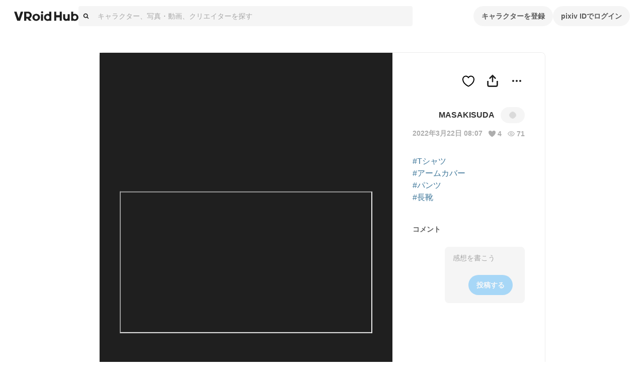

--- FILE ---
content_type: application/javascript; charset=UTF-8
request_url: https://hub.vroid.com/_next/static/chunks/InputStatusContainer.c21459ca814084ec.js
body_size: 6290
content:
!function(){try{var e="undefined"!=typeof window?window:"undefined"!=typeof global?global:"undefined"!=typeof self?self:{},t=(new e.Error).stack;t&&(e._sentryDebugIds=e._sentryDebugIds||{},e._sentryDebugIds[t]="4b18d77f-f5fa-437c-ad98-9482e21f4ad2",e._sentryDebugIdIdentifier="sentry-dbid-4b18d77f-f5fa-437c-ad98-9482e21f4ad2")}catch(e){}}();var _sentryModuleMetadataGlobal="undefined"!=typeof window?window:"undefined"!=typeof global?global:"undefined"!=typeof self?self:{};"use strict";_sentryModuleMetadataGlobal._sentryModuleMetadata=_sentryModuleMetadataGlobal._sentryModuleMetadata||{},_sentryModuleMetadataGlobal._sentryModuleMetadata[new _sentryModuleMetadataGlobal.Error().stack]=Object.assign({},_sentryModuleMetadataGlobal._sentryModuleMetadata[new _sentryModuleMetadataGlobal.Error().stack],{"_sentryBundlerPluginAppKey:vroid-hub-application-key":!0}),(self.webpackChunk_N_E=self.webpackChunk_N_E||[]).push([[2032],{76089:(e,t,i)=>{i.r(t),i.d(t,{default:()=>eo});var n=i(83804),o=i(63662),r=i(74494),s=i(37485),a=i(65744),l=i(70697),d=i(82875),h=i(25246);function c(e){let t=new DocumentFragment,i=(0,h.createRoot)(t);try{return(0,d.flushSync)(()=>{i.render(e)}),t.cloneNode(!0)}finally{i.unmount()}}var u=i(12243),p=i(70186),g=i.n(p),m=i(74713);let f=/(https?:\/\/[\S]+)/,x=/(https?:\/\/[\S]+)/g;class y{constructor(e){this.quill=e,this.registerTypeListener(),this.registerPasteListener()}registerPasteListener(){this.quill.clipboard.addMatcher(Node.TEXT_NODE,(e,t)=>"string"!=typeof e.data?t:(e=>{let t=e.match(x);if(t&&t.length>0){let i=new(g());return t.forEach(t=>{let n=e.split(t),o=n.shift();o&&i.insert(o),(0,m.isWebUri)(t)?i.insert(t,{url:!0}):i.insert(t),e=n.join(t)}),i.insert(e),i}})(e.data)??t)}registerTypeListener(){this.quill.on(r.Ay.events.TEXT_CHANGE,()=>{let e=(e=>{let t=new(g()),i=0;for(let n=0;n<e.length;n++){let o=e[n],r=o.retain||o.delete||o.insert?.length||1,{insert:s}=o;if("string"==typeof s)if(o.attributes&&o.attributes.url){if(!(0,m.isWebUri)(s))return t.retain(i).delete(s.length).insert(s);if(n+1<e.length){let o=e[n+1];if("string"==typeof o.insert){let e=(s+o.insert).match(f);if(e?.index!=null){let[n]=e;if(n!==s&&(0,m.isWebUri)(n))return t.retain(i+e.index).delete(n.length).insert(n,{url:!0})}}}}else{let e=s.match(f);if(e?.index!=null){let[n]=e;if((0,m.isWebUri)(n))return t.retain(i+e.index).delete(n.length).insert(n,{url:!0})}}i+=r}return t})(this.quill.getContents().ops);if(null!=e){let t=this.quill.getSelection();this.quill.updateContents(e),null!=t&&this.quill.setSelection(t.index,t.length)}})}}var b=i(68466);class C extends b.A{static{this.blotName="url"}static{this.tagName="span"}static create(){let e=super.create();return e.setAttribute("class","ql-url"),e}formats(){let e=super.formats();return e.url=!0,e}}class v extends a.Component{static{this.displayName="React Quill"}static{this.Quill=r.Ay}static{this.defaultProps={theme:"snow",modules:{},readOnly:!1}}constructor(e){super(e),this.editingAreaRef=(0,a.createRef)(),this.dirtyProps=["modules","formats","bounds","theme","children"],this.cleanProps=["id","className","style","placeholder","tabIndex","onChange","onChangeSelection","onFocus","onBlur","onKeyPress","onKeyDown","onKeyUp"],this.state={generation:0},this.selection=null,this.onEditorChange=(e,t,i,n)=>{"text-change"===e?this.onEditorChangeText?.(this.editor.root.innerHTML,t,n,this.unprivilegedEditor):"selection-change"===e&&this.onEditorChangeSelection?.(t,n,this.unprivilegedEditor)};const t=this.isControlled()?e.value:e.defaultValue;this.value=t??""}validateProps(e){if(a.Children.count(e.children)>1)throw Error("The Quill editing area can only be composed of a single React element.");if(a.Children.count(e.children)){let t=a.Children.only(e.children);if(t?.type==="textarea")throw Error("Quill does not support editing on a <textarea>. Use a <div> instead.")}if(this.lastDeltaChangeSet&&e.value===this.lastDeltaChangeSet)throw Error("You are passing the `delta` object from the `onChange` event back as `value`. You most probably want `editor.getContents()` instead. See: https://github.com/zenoamaro/react-quill#using-deltas")}shouldComponentUpdate(e,t){if(this.validateProps(e),!this.editor||this.state.generation!==t.generation)return!0;if("value"in e){let t=this.getEditorContents(),i=e.value??"";this.isEqualValue(i,t)||this.setEditorContents(this.editor,i)}return e.readOnly!==this.props.readOnly&&this.setEditorReadOnly(this.editor,e.readOnly),[...this.cleanProps,...this.dirtyProps].some(t=>!E(e[t],this.props[t]))}shouldComponentRegenerate(e){return this.dirtyProps.some(t=>!E(e[t],this.props[t]))}componentDidMount(){this.instantiateEditor(),this.setEditorContents(this.editor,this.getEditorContents())}componentWillUnmount(){this.destroyEditor()}componentDidUpdate(e,t){if(this.editor&&this.shouldComponentRegenerate(e)){let e=this.editor.getContents(),t=this.editor.getSelection();this.regenerationSnapshot={delta:e,selection:t},this.setState({generation:this.state.generation+1}),this.destroyEditor()}if(this.state.generation!==t.generation){let{delta:e,selection:t}=this.regenerationSnapshot;delete this.regenerationSnapshot,this.instantiateEditor();let i=this.editor;i.setContents(e),w(()=>this.setEditorSelection(i,t))}}instantiateEditor(){this.editor?this.hookEditor(this.editor):this.editor=this.createEditor(this.getEditingArea(),this.getEditorConfig())}destroyEditor(){this.editor&&this.unhookEditor(this.editor)}isControlled(){return"value"in this.props}getEditorConfig(){return{bounds:this.props.bounds,formats:this.props.formats,modules:this.props.modules,placeholder:this.props.placeholder,readOnly:this.props.readOnly,tabIndex:this.props.tabIndex,theme:this.props.theme}}getEditor(){if(!this.editor)throw Error("Accessing non-instantiated editor");return this.editor}createEditor(e,t){let i=new r.Ay(e,t);return null!=t.tabIndex&&this.setEditorTabIndex(i,t.tabIndex),this.hookEditor(i),i}hookEditor(e){this.unprivilegedEditor=this.makeUnprivilegedEditor(e),e.on("editor-change",this.onEditorChange)}unhookEditor(e){e.off("editor-change",this.onEditorChange)}getEditorContents(){return this.value}getEditorSelection(){return this.selection}isDelta(e){return e&&e.ops}isEqualValue(e,t){return this.isDelta(e)&&this.isDelta(t)?E(e.ops,t.ops):E(e,t)}setEditorContents(e,t){this.value=t;let i=this.getEditorSelection();"string"==typeof t?e.setContents(e.clipboard.convert({text:t})):e.setContents(t),w(()=>this.setEditorSelection(e,i))}setEditorSelection(e,t){if(this.selection=t,t){let i=e.getLength();t.index=Math.max(0,Math.min(t.index,i-1)),t.length=Math.max(0,Math.min(t.length,i-1-t.index)),e.setSelection(t)}}setEditorTabIndex(e,t){e?.scroll?.domNode&&(e.scroll.domNode.tabIndex=t)}setEditorReadOnly(e,t){t?e.disable():e.enable()}makeUnprivilegedEditor(e){return{getHTML:()=>e.root.innerHTML,getLength:e.getLength.bind(e),getText:e.getText.bind(e),getContents:e.getContents.bind(e),getSelection:e.getSelection.bind(e),getBounds:e.getBounds.bind(e)}}getEditingArea(){let e=this.editingAreaRef.current;if(!e)throw Error("Cannot find element for editing area");if(3===e.nodeType)throw Error("Editing area cannot be a text node");return e}renderEditingArea(){let{children:e,preserveWhitespace:t}=this.props,{generation:i}=this.state,o={key:i,ref:this.editingAreaRef};return a.Children.count(e)?a.cloneElement(a.Children.only(e),o):t?(0,n.jsx)("pre",{...o}):(0,n.jsx)("div",{...o})}render(){return(0,n.jsx)("div",{id:this.props.id,style:this.props.style,className:`quill ${this.props.className??""}`,onKeyPress:this.props.onKeyPress,onKeyDown:this.props.onKeyDown,onKeyUp:this.props.onKeyUp,children:this.renderEditingArea()},this.state.generation)}onEditorChangeText(e,t,i,n){if(!this.editor)return;let o=this.isDelta(this.value)?n.getContents():n.getHTML();o!==this.getEditorContents()&&(this.lastDeltaChangeSet=t,this.value=o,this.props.onChange?.(e,t,i,n))}onEditorChangeSelection(e,t,i){if(!this.editor)return;let n=this.getEditorSelection(),o=!n&&e,r=n&&!e;!E(e,n)&&(this.selection=e,this.props.onChangeSelection?.(e,t,i),o?this.props.onFocus?.(e,t,i):r&&this.props.onBlur?.(n,t,i))}focus(){this.editor&&this.editor.focus()}blur(){this.editor&&(this.selection=null,this.editor.blur())}}function w(e){Promise.resolve().then(e)}function E(e,t){let i=typeof e,n=typeof t;return e&&t&&"object"===i&&i===n?Object.keys(e).length===Object.keys(t).length&&Object.keys(e).every(i=>E(e[i],t[i])):e===t}let k={Mention:"@",Hashtag:"#"},_=e=>e.replace(/&/g,"&amp;").replace(/</g,"&lt;").replace(/>/g,"&gt;").replace(/"/g,"&quot;").replace(/'/g,"&apos;");class j extends s.Yj{static create(e){return e&&(e.originalValue=e.value,e.value=_(e.value)),super.create(e)}}r.Ay.register(C),r.Ay.register("modules/autoUrl",y),r.Ay.register({"blots/mention":j,"modules/mention":s.PX});let q=(0,a.forwardRef)(function({placeholder:e,value:t,disabled:i,fixMentionsToQuill:o,onChange:r,onAutoComplete:s,onPost:l},d){let h=(0,a.useCallback)((e,t,i,n)=>{r(e,n.getContents().reduce((e,t)=>{if(t.attributes?.url&&"string"==typeof t.insert){let{insert:i}=t;e.push({type:"link",url:i})}else if(t.attributes?.url||"string"!=typeof t.insert)if(t.insert?.mention.denotationChar===k.Hashtag){let{originalValue:i}=t.insert.mention;e.push({type:"hashtag",tag_name:i})}else if(t.insert?.mention.denotationChar===k.Mention){let{id:i}=t.insert.mention;e.push({type:"mention",user_id:i})}else(0,u.H)(t);else{let{insert:i}=t;e.push({type:"text",text:i})}return e},[]))},[r]),p=(0,a.useCallback)(e=>{(e.ctrlKey||e.metaKey)&&"Enter"===e.key&&(l?.(),e.preventDefault())},[l]),g=(0,a.useMemo)(()=>({autoUrl:!0,mention:{fixMentionsToQuill:o||!1,allowedChars:/^.*$/,isolateCharacter:!0,mentionDenotationChars:Object.values(k),async source(e,t,i){t(await s(i,e),e)},renderLoading:()=>c((0,n.jsxs)(n.Fragment,{children:[(0,n.jsxs)("div",{className:"ql-mention-loading-item",children:[(0,n.jsx)("div",{className:"ql-mention-icon-loading"}),(0,n.jsx)("div",{className:"ql-mention-text-loading"})]}),(0,n.jsxs)("div",{className:"ql-mention-loading-item",children:[(0,n.jsx)("div",{className:"ql-mention-icon-loading"}),(0,n.jsx)("div",{className:"ql-mention-text-loading"})]}),(0,n.jsxs)("div",{className:"ql-mention-loading-item",children:[(0,n.jsx)("div",{className:"ql-mention-icon-loading"}),(0,n.jsx)("div",{className:"ql-mention-text-loading"})]})]})),renderItem(e,t){let i=_(e.value);switch(e.type){case"hash":return i;case"mention":return c((0,n.jsxs)(n.Fragment,{children:[(0,n.jsx)("img",{src:e.image,className:"ql-mention-icon"}),i]}));default:(0,u.H)(e)}}}}),[o,s]);return(0,n.jsx)(A,{disabled:i??!1,children:(0,n.jsx)(v,{ref:d,theme:null,placeholder:e,modules:g,onChange:h,onKeyDown:p,formats:["url","mention"],value:t,readOnly:i})})}),A=l.Ay.div.withConfig({componentId:"sc-6908168e-0"})(["word-break:break-all;",""],({disabled:e})=>e&&(0,l.AH)(["color:",";"],({theme:e})=>e.text.disabled));function M({placeholder:e,onClick:t}){let i=(0,a.useCallback)(()=>{t?.()},[t]);return(0,n.jsx)("div",{className:"quill",onClick:i,children:(0,n.jsx)("div",{className:"ql-container",children:(0,n.jsx)("div",{className:"ql-editor ql-blank","data-placeholder":e})})})}var S=i(36171),I=i(80178),N=i(95558);function T({children:e,icon:t,disabled:i,size:o,onPostClick:r,onBoundsClick:s,className:l}){let{t:d}=(0,N.s9)(),h=(0,a.useCallback)(e=>{s?.(e)},[s]),c=(0,a.useCallback)(e=>{r?.(e)},[r]);return(0,n.jsxs)(O,{className:l,children:[(0,n.jsx)(R,{size:o??"adaptive",children:(0,n.jsx)(L,{src:t})}),(0,n.jsx)(U,{size:o??"adaptive",onClick:h,children:(0,n.jsxs)(P,{children:[e,(0,n.jsx)(D,{onClick:c,kind:"primary",disabled:i,children:d("status:post_button")})]})})]})}i(63824),i(47364);let P=l.Ay.div.withConfig({componentId:"sc-90ad7194-0"})(["position:relative;background:",";width:100%;min-height:112px;height:100%;"," padding-left:1px;padding-right:1px;padding-bottom:64px;border-radius:8px;"],({theme:e})=>e.color.gray10,I.$_.narrow`
    padding-top: 4px;
  `),D=(0,l.Ay)(S.Ay).withConfig({componentId:"sc-90ad7194-1"})(["cursor:pointer;position:absolute;bottom:16px;right:24px;"]),H=(0,l.AH)(["display:block;position:absolute;top:0;bottom:0;left:0;width:512px;animation:"," infinite linear 1s;background:linear-gradient( 90deg,"," 0%,"," 50%,"," 100% );"],(0,l.i7)(["from{background-position:0 0px;}to{background-position:512px 0px;}"]),({theme:e})=>e.color.gray20,({theme:e})=>e.color.gray30,({theme:e})=>e.color.gray20),O=l.Ay.div.withConfig({componentId:"sc-90ad7194-2"})(["display:flex;flex-flow:row;justify-content:stretch;align-items:flex-start;width:100%;margin:24px auto;font-weight:400;.ql-url{color:",";}.mention{color:",";background-color:transparent;border-radius:0;}.ql-mention-list-container{border-radius:8px;filter:drop-shadow(0px 2px 4px rgba(0,0,0,0.25));box-shadow:none;}.ql-mention-list-item{font-weight:bold;font-size:12px;line-height:16px;padding:0 16px;height:32px;display:flex;justify-content:flex-start;align-items:center;}.ql-mention-list-item.selected{background-color:",";}.ql-mention-icon{width:24px;height:24px;margin-right:8px;border-radius:12px;}.ql-mention-loading{padding:0 16px;cursor:auto;}.ql-mention-loading-item{height:32px;display:flex;justify-content:flex-start;align-items:center;}.ql-mention-icon-loading{position:relative;width:24px;height:24px;margin-right:8px;border-radius:12px;overflow:hidden;&:after{content:'';","}}.ql-mention-text-loading{overflow:hidden;position:relative;height:16px;margin:2px 0;border-radius:4px;width:min(512px,95%);&:after{content:'';","}}.ql-editor{line-height:inherit;}.ql-container{line-height:inherit;font-family:inherit;font-size:inherit;","}.ql-editor.ql-blank::before{font-style:normal;color:",";}"],({theme:e})=>e.color.blue50,({theme:e})=>e.color.blue50,({theme:e})=>e.color.gray10,H,H,I.$_.narrow`
      font-size: 16px;
    `,({theme:e})=>e.color.blackFade40),R=l.Ay.div.withConfig({componentId:"sc-90ad7194-3"})(["margin-top:8px;",""],({size:e})=>{switch(e){case"normal":return(0,l.AH)(["width:72px;height:72px;"]);case"small":return(0,l.AH)(["width:48px;height:48px;"]);case"adaptive":return(0,l.AH)(["width:72px;height:72px;",""],I.$_.narrow`
            width: 48px;
            height: 48px;
          `);default:(0,u.H)(e)}}),L=l.Ay.img.withConfig({componentId:"sc-90ad7194-4"})(["max-width:100%;height:auto;border-radius:50%;background-size:contain;margin:0 auto;"]),U=l.Ay.div.withConfig({componentId:"sc-90ad7194-5"})(["&:hover{cursor:text;}",""],({size:e})=>{switch(e){case"normal":return(0,l.AH)(["margin-left:24px;width:calc(100% - ","px);"],96);case"small":return(0,l.AH)(["margin-left:16px;width:calc(100% - ","px);"],64);case"adaptive":return(0,l.AH)(["margin-left:24px;width:calc(100% - ","px);",""],96,I.$_.narrow`
            margin-left: 16px;
            width: calc(100% - ${64}px);
          `);default:(0,u.H)(e)}});var K=i(85083),z=i(78877),G=i(91047),Q=i(24881),B=i(61190),V=i(1914),Y=i(88971),$=i(35543),F=i(8933),W=i(34189),X=i(41306),J=i(68977),Z=i(15638),ee=i(30292),et=i(90572),ei=i(95281),en=i(6816);function eo({className:e,inputStatusSize:t,inputStatusType:i,localMentionUserIds:r,onPost:s}){let l=(0,$.Pj)(),{t:d}=(0,N.s9)(),h=(0,a.useRef)(null),c=(0,$.wA)(),{openModal:p}=(0,J.hS)(),{sendEvent:g,trackerContext:m}=(0,en.sr)(),f=(0,ei.LJ)(),x=(0,et.Ym)(),y=(0,o.jE)(),{isSignedIn:b,accountUserName:C,accountUserIcon:v,statusCreating:w,createPostError:E,initialMentionUsers:_}=(0,Z.d4)(e=>{let t=K.i.getUserId(e),{name:i,icon:n}=(null!=t?Q.is.getById(e,t):null)??{name:null,icon:null},{statusCreating:o,createPostError:s}=e.statuses;return{isSignedIn:null!=t,accountUserName:i,accountUserIcon:n,statusCreating:o,createPostError:s,initialMentionUsers:(r??[]).map(t=>Q.is.getById(e,t)).filter(e=>null!=e),locale:e.app.locale}}),[j,A]=(0,a.useState)({text:"",comment:[]}),[S,I]=(0,a.useState)(!1),P=(0,a.useRef)([]);(0,a.useEffect)(()=>{P.current=_});let D=(0,a.useCallback)(async(e,t)=>{let i=async(e,t)=>{switch(e){case k.Mention:{let e=P.current?.map(e=>({type:"mention",id:e.pixiv_user_id,value:e.name,image:e.icon.sq50.url}))??[],i=e.filter(e=>0===e.value.indexOf(t));if(0!==i.length)return i;if(t.length<3)return e;let{data:n}=await (0,ee.uy)(l.getState(),t,10);return n.map(e=>({type:"mention",id:e.pixiv_user_id,value:e.name,image:e.icon.sq50.url}))}case k.Hashtag:{let e;if(!t)return(await y.fetchQuery((0,W.bVV)({client:B.Sn}))).data.flatMap(e=>{let t=x===X.YU.Ja?e.ja_name:e.en_name;return t?{type:"hash",value:t}:[]});return e=((await y.fetchQuery((0,W.zoV)({client:B.Sn,query:{prefix:t}})))?.data).filter(e=>e.name.toLowerCase()!==t.toLowerCase()).map(e=>({type:"hash",value:e.name})),[{type:"hash",value:t},...e]}}};return(await i(e,t)).slice(0,10)},[x,l,y]),H=(0,a.useRef)(!1);(0,a.useEffect)(()=>{H.current=w});let O=H.current&&!w;(0,a.useEffect)(()=>{O&&null==E&&(A({comment:[],text:""}),s?.())},[O,E,s]),(0,F.A)(()=>{I(!0)});let R=(0,a.useCallback)((e,t)=>{A({text:e,comment:(0,G.cQ)(t)})},[A]),L=!!w||!(0,G.KG)(j.comment),U=(0,a.useCallback)(e=>{if(!L){if(null!=e){let t=e.target.parentNode.querySelector('div[contenteditable*="true"]');t.setAttribute("contenteditable",!1),f.delay(()=>t.setAttribute("contenteditable",!0),50)}switch(i.type){case"HOME_TIMELINE":c((0,z.XU)(j.comment));break;case"REPLY":c((0,z.t)(j.comment,i.replyToId));break;case"REPLY_TO_MODEL":c((0,z.gE)(j.comment,i.replyToId,i.modelId));break;case"REPLY_TO_ARTWORK":c((0,z.zC)(j.comment,i.replyToId,i.artworkId));break;default:(0,u.H)(i)}g("PostComment",m)}},[c,j.comment,f,i,L,g,m]),eo=(0,a.useCallback)(async()=>{},[]),es=(0,a.useCallback)(async()=>{},[]),ea=(0,a.useCallback)(async e=>{e.preventDefault(),e.stopPropagation(),b?h.current?.focus():p(V.NG,{type:Y.R.postStatus})},[b,p]),el=null!=E?(e=>{let t=e?.details;if(t){if("content"in t&&t.content.find(({error:e})=>"content_text_is_too_long"===e))return d("status:invalid_comment_too_long");if("comment_off"in t&&t.comment_off.find(({error:e})=>"invalid_comment_off"===e))return d("status:invalid_comment_off")}return d("status:post_failure")})(E.error):null,ed=d("status:post_placeholder",{name:C}),eh=v?.sq170.url;return(0,n.jsxs)("div",{children:[(0,n.jsx)(T,{icon:eh,onPostClick:U,onAddImageClick:eo,onAddVideoClick:es,onBoundsClick:ea,disabled:L,size:t,className:e,children:S&&b?(0,n.jsx)(q,{ref:h,value:j.text,placeholder:ed,fixMentionsToQuill:"small"===t,onChange:R,onAutoComplete:D,onPost:U,disabled:w}):(0,n.jsx)(M,{placeholder:ed})}),null!=el&&(0,n.jsx)(er,{children:el})]})}let er=l.Ay.div.withConfig({componentId:"sc-97e8b49e-0"})(["white-space:pre-wrap;color:",";margin-left:96px;",""],({theme:e})=>e.text.error,I.$_.narrow`
    margin-left: 64px;
  `)}}]);